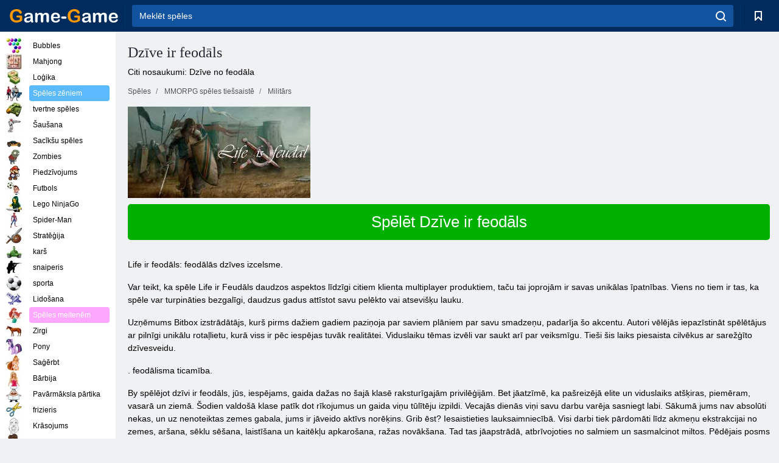

--- FILE ---
content_type: text/html; charset=utf-8
request_url: https://game-game.lv/online-life-is-feudal/
body_size: 11090
content:
<!DOCTYPE html>
<html lang="lv">
<head>
    <meta charset="utf-8">
    <meta name="viewport" content="width=device-width, initial-scale=1.0, maximum-scale=5.0, user-scalable=0">
    <title>Dzīve ir feodāls </title>
    <meta name="keywords" content="Dzīve ir feodāls ">
    <meta name="description" content="Pirkt dzīvi ir feodāls - unikāls tiešsaistes smilšu kaste! Ienirt viduslaiku cietajā laikā, iepazīstieties ar milzu spēļu pasauli, veidojiet, izveidojiet, cīnieties, aizstāviet, piedalieties sārņos. ">
    <link rel="SHORTCUT ICON" href="/favicon.ico">
    <link rel="icon" type="image/png" href="/ui/icons/favicon-16x16.png" sizes="16x16">
    <link rel="icon" type="image/png" href="/ui/icons/favicon-32x32.png" sizes="32x32">
    <link rel="icon" type="image/png" href="/ui/icons/android-chrome-192x192.png" sizes="192x192">
    <link rel="apple-touch-icon" href="/ui/icons/apple-touch-icon.png" sizes="180x180">
    <link rel="mask-icon" href="/ui/icons/safari-pinned-tab.svg">
    <link rel="manifest" id="pwa_manifest">


            
            <link rel="stylesheet" href="/ui/css/optimized/gg_mmorpg_game.min.css">
        
            <link rel="preconnect" href="https://pagead2.googlesyndication.com/">
    <link rel="preconnect" href="https://adservice.google.com/">
    <link rel="preconnect" href="https://googleads.g.doubleclick.net/">
    <link rel="preconnect" href="https://www.googletagservices.com/">
    <link rel="preconnect" href="https://tpc.googlesyndication.com/">
    <link rel="preconnect" href="https://www.googleadservices.com/">

    <base href="https://game-game.lv">
    <link rel="alternate" type="application/rss+xml" title="RSS"
          href="https://game-game.lv/rss.xml"/>
                                            <meta name="robots" content="index,follow"/>
                
                    
    

            <meta property="og:title" content="Dzīve ir feodāls "/>
        <meta property="og:description" content="Pirkt dzīvi ir feodāls - unikāls tiešsaistes smilšu kaste! Ienirt viduslaiku cietajā laikā, iepazīstieties ar milzu spēļu pasauli, veidojiet, izveidojiet, cīnieties, aizstāviet, piedalieties sārņos. ">
                        <meta property="og:image" content="/ui/css/images/"/>
            
                <script async src="https://pagead2.googlesyndication.com/pagead/js/adsbygoogle.js?client=ca-pub-2114578358135779"
     crossorigin="anonymous"></script></head>
<body>

<div id="mobile-header" class="mm-slideout"></div>
<div id="mobile-nav"></div>
<div id="offset-wrapper" class="mm-slideout">
    <div id="header">
        <div class="header__holder">
            <div class="container-fluid">
                <div class="row align-items-center">
                    <div class="d-lg-none mmenu-toggle col flex-flow-0">
                        <button aria-label="hamburger" class="btn btn-link">
							<span class="hamburger-box">
								<span class="hamburger-inner"></span>
							</span>
                        </button>
                    </div>
                    <div class="col flex-flow-0">
                        <div class="logo">
                            <a href="/" class="d-flex align-items-center"
                               title="Bezmaksas spēles online">
                                <img src="/ui/img/logo.svg" title="Bezmaksas spēles online" alt="Bezmaksas spēles online">
                            </a>
                        </div>
                    </div>
                    <div class="col col-border-left col-typeahead">
                        <div class="typeahead__close d-lg-none">
                            <button class="btn btn-link">×</button>
                        </div>
                        <form method="GET" action="/searchgames/">
                            <div class="typeahead__field">
				                <span class="typeahead__query">
				                    <input class="form-control" type="text" name="q" value=""
                                           id="smsearch" placeholder="Meklēt spēles" aria-labelledby="header"
                                           autocomplete="off">
				                </span>
                                <span class="typeahead__button">
				                    <button class="btn btn-link" aria-label="search" onclick="submit();">
				                    	<span class="icon">
				                    		<svg xmlns="http://www.w3.org/2000/svg" width="16.906" height="17"
                                                 viewBox="0 0 16.906 17">
											    <path d="M757.542,32.233l-3.085-3.1a7.517,7.517,0,1,0-5.981,2.987,7.464,7.464,0,0,0,4.561-1.559l3.085,3.1a1,1,0,0,0,1.42,0A1.014,1.014,0,0,0,757.542,32.233Zm-14.591-7.685a5.524,5.524,0,1,1,5.525,5.552A5.546,5.546,0,0,1,742.951,24.548Z"
                                                      transform="translate(-740.938 -16.969)"/>
											</svg>
				                    	</span>
				                    </button>
				                </span>
                            </div>
                            <div class="list-live"></div>
                        </form>
                    </div>
                    <div class="col flex-flow-0 d-lg-none ml-auto">
                        <button aria-label="search-toggle" class="btn btn-link search-toggle"
                                onclick="$('.header__holder .typeahead__query :text').focus();">
	                    	<span class="icon">
	                    		<svg xmlns="http://www.w3.org/2000/svg" width="16.906" height="17"
                                     viewBox="0 0 16.906 17">
								    <path fill="#fff"
                                          d="M757.542,32.233l-3.085-3.1a7.517,7.517,0,1,0-5.981,2.987,7.464,7.464,0,0,0,4.561-1.559l3.085,3.1a1,1,0,0,0,1.42,0A1.014,1.014,0,0,0,757.542,32.233Zm-14.591-7.685a5.524,5.524,0,1,1,5.525,5.552A5.546,5.546,0,0,1,742.951,24.548Z"
                                          transform="translate(-740.938 -16.969)"></path>
								</svg>
	                    	</span>
                        </button>
                    </div>


                                            <div style="display: none" class="pwa-button btn">Game-Game PC💻</div>
                    

                    <div class="col flex-flow-0 col-border-left d-lg-block">
                        <ul class="row nav nav-icons flex-nowrap">
                            <li class="col col-12">
                                <a onclick="openMyGames()"
                                   class="btn btn-outline-primary d-flex align-items-center vplayer-btn-favorites"
                                   href="javascript:void(0)">
			        				<span class="icon">
			        					<svg xmlns="http://www.w3.org/2000/svg"
                                             xmlns:xlink="http://www.w3.org/1999/xlink" width="12" height="16.031"
                                             viewBox="0 0 12 16.031">
										    <path d="M1047,33a1,1,0,0,1-.71-0.293L1042,28.414l-4.29,4.292A1,1,0,0,1,1036,32V18a1,1,0,0,1,1-1h10a1,1,0,0,1,1,1V32a0.993,0.993,0,0,1-.62.924A0.966,0.966,0,0,1,1047,33Zm-5-7a1,1,0,0,1,.71.294l3.29,3.292V19h-8V29.586l3.29-3.292A1,1,0,0,1,1042,26Z"
                                                  transform="translate(-1036 -17)"/>
										</svg>
			        				</span>
                                    <span style="color: white;" class="count_con"></span>
                                </a>
                            </li>
                        </ul>
                    </div>
                    <!-- div class="col flex-flow-0 col-border-left d-none d-lg-block">
                        <ul class="row nav nav-icons flex-nowrap">
                            <li class="col col-4">
                                <a class="btn btn-outline-primary d-flex align-items-center" href="javascript:void(0)">
			        				<span class="icon">
			        					<svg xmlns="https://www.w3.org/2000/svg" xmlns:xlink="http://www.w3.org/1999/xlink" width="16" height="16" viewBox="0 0 16 16">
										    <path d="M826,18a8,8,0,1,0,8,8A8,8,0,0,0,826,18Zm-2.9,13.254a2.987,2.987,0,0,1,5.791,0A5.99,5.99,0,0,1,823.1,31.254ZM826,26a1,1,0,1,1,1-1A1,1,0,0,1,826,26Zm4.532,3.923a5,5,0,0,0-2.7-2.566,3,3,0,1,0-3.67,0,5,5,0,0,0-2.7,2.566A6,6,0,1,1,830.532,29.923Z" transform="translate(-818 -18)"/>
										</svg>
			        				</span>
                                    Войти
                                </a>
                            </li>
                            <li class="col col-4">
                                <a class="btn btn-outline-primary d-flex align-items-center" href="javascript:void(0)">
			        				<span class="icon">
			        					<svg xmlns="https://www.w3.org/2000/svg" xmlns:xlink="http://www.w3.org/1999/xlink" width="16" height="16" viewBox="0 0 16 16">
										    <path d="M947,18H933a1,1,0,0,0-1,1V33a1,1,0,0,0,1,1h14a1,1,0,0,0,1-1V19A1,1,0,0,0,947,18Zm-1,14H934V28h2v1a1,1,0,0,0,1,1h6a1,1,0,0,0,1-1V28h2v4Zm0-6h-3a1,1,0,0,0-1,1v1h-4V27a1,1,0,0,0-1-1h-3V20h12v6Zm-9-2h6a1,1,0,1,0,0-2h-6A1,1,0,1,0,937,24Z" transform="translate(-932 -18)"/>
										</svg>
			        				</span>
                                    История
                                </a>
                            </li>
                            <li class="col col-4">
                                <a class="btn btn-outline-primary d-flex align-items-center" href="javascript:void(0)">
			        				<span class="icon">
			        					<svg xmlns="https://www.w3.org/2000/svg" xmlns:xlink="http://www.w3.org/1999/xlink" width="12" height="16.031" viewBox="0 0 12 16.031">
										    <path d="M1047,33a1,1,0,0,1-.71-0.293L1042,28.414l-4.29,4.292A1,1,0,0,1,1036,32V18a1,1,0,0,1,1-1h10a1,1,0,0,1,1,1V32a0.993,0.993,0,0,1-.62.924A0.966,0.966,0,0,1,1047,33Zm-5-7a1,1,0,0,1,.71.294l3.29,3.292V19h-8V29.586l3.29-3.292A1,1,0,0,1,1042,26Z" transform="translate(-1036 -17)"/>
										</svg>
			        				</span>
                                    Закладки
                                </a>
                            </li>
                        </ul>
                    </div>

                    <div class="col flex-flow-0 col-border-left">
                        <a href="javascript:void(0)" class="link-favorite">
			        		<span class="icon">
				        		<svg xmlns="https://www.w3.org/2000/svg" viewBox="0 0 300 300" width="30" height="30">
									<path d="M165.5,108.2l-9.8,9.8c-1.9,1.9-4.7,2.6-7.2,2.1c-1.5-0.2-3-0.9-4.2-2.1l-9.8-9.8c-6.5-6.5-15.1-9.8-23.7-9.8
										s-17.2,3.3-23.7,9.8C74.2,121,74.4,141.6,87.3,156c13.2,14.7,49.6,45,62.7,55.8c13.1-10.8,49.4-41.1,62.7-55.8
										c13-14.4,13.1-35,0.3-47.8C199.9,95.1,178.6,95.1,165.5,108.2"/>
									<path d="M150,0C67.2,0,0,67.2,0,150s67.2,150,150,150s150-67.2,150-150S232.8,0,150,0 M224.2,166.4
										c-17,18.9-67,59.6-69.2,61.3c-1.5,1.2-3.3,1.8-5.1,1.7c-0.1,0-0.1,0-0.2,0c-1.7,0-3.5-0.6-4.9-1.7c-2.1-1.7-52.2-42.5-69.2-61.3
										C57.1,145.7,57.3,116,76,97.2c19.2-19.2,50.3-19.2,69.5,0l4.4,4.4l4.5-4.4c19.2-19.2,50.3-19.2,69.5,0
										C242.7,116,242.8,145.7,224.2,166.4"/>
								</svg>
							</span>
                        </a>
                    </div>
                    <div class="d-none d-lg-block col flex-flow-0">
                        <a href="javascript:void(0)" class="link-expand">
			        		<span class="icon">
								<svg xmlns="https://www.w3.org/2000/svg" viewBox="0 0 28.4 27.4" width="29" height="28">
									<path d="M28.4,19.1c0-0.9-0.7-1.6-1.5-1.6c-0.8,0-1.5,0.7-1.5,1.6v3.3l-6-6c-0.6-0.6-1.5-0.6-2.1,0
										c-0.6,0.6-0.6,1.5,0,2.1l6,6H20c-0.9,0-1.6,0.7-1.6,1.5c0,0.8,0.7,1.5,1.6,1.5h6.8c0.9,0,1.6-0.7,1.6-1.5c0,0,0,0,0-0.1
										c0,0,0-0.1,0-0.1L28.4,19.1L28.4,19.1z"/>
									<path class="st0" d="M9,16.4l-6,6v-3.3c0-0.9-0.7-1.6-1.5-1.6c-0.8,0-1.5,0.7-1.5,1.6l0,6.7c0,0,0,0.1,0,0.1c0,0,0,0,0,0.1
										c0,0.8,0.7,1.5,1.6,1.5h6.8c0.9,0,1.6-0.7,1.6-1.5c0-0.8-0.7-1.5-1.6-1.5H5.1l6-6c0.6-0.6,0.6-1.5,0-2.1C10.5,15.8,9.6,15.8,9,16.4
										"/>
									<path d="M19.4,11.1l6-6v3.3c0,0.9,0.7,1.6,1.5,1.6c0.8,0,1.5-0.7,1.5-1.6V1.6c0,0,0-0.1,0-0.1c0,0,0,0,0-0.1
										c0-0.8-0.7-1.5-1.6-1.5H20c-0.9,0-1.6,0.7-1.6,1.5C18.4,2.3,19.1,3,20,3h3.2l-6,6c-0.6,0.6-0.6,1.5,0,2.1
										C17.8,11.7,18.8,11.7,19.4,11.1"/>
									<path d="M5.1,3h3.2c0.9,0,1.6-0.7,1.6-1.5C9.9,0.7,9.2,0,8.4,0H1.6C0.7,0,0,0.7,0,1.5c0,0,0,0,0,0.1c0,0,0,0.1,0,0.1
										l0,6.7c0,0.9,0.7,1.6,1.5,1.6C2.3,9.9,3,9.2,3,8.3V5.1l6,6c0.6,0.6,1.5,0.6,2.1,0c0.6-0.6,0.6-1.5,0-2.1L5.1,3z"/>
								</svg>
							</span>
                        </a>
                    </div -->
                </div>
            </div>
        </div>
    </div>
    <section class="vp-dropdown">
        <div onclick="closeMyGames()" class="close"><i class="icon-cancel">
                <svg height="42" width="42">
                    <svg id="close-icon" xmlns="http://www.w3.org/2000/svg" viewBox="0 0 25 32">
                        <path d="M23.179 23.607c0 .446-.179.893-.5 1.214L20.25 27.25c-.321.321-.768.5-1.214.5s-.893-.179-1.214-.5L12.572 22l-5.25 5.25c-.321.321-.768.5-1.214.5s-.893-.179-1.214-.5l-2.429-2.429c-.321-.321-.5-.768-.5-1.214s.179-.893.5-1.214l5.25-5.25-5.25-5.25c-.321-.321-.5-.768-.5-1.214s.179-.893.5-1.214l2.429-2.429c.321-.321.768-.5 1.214-.5s.893.179 1.214.5l5.25 5.25 5.25-5.25c.321-.321.768-.5 1.214-.5s.893.179 1.214.5l2.429 2.429c.321.321.5.768.5 1.214s-.179.893-.5 1.214l-5.25 5.25 5.25 5.25c.321.321.5.768.5 1.214z"></path>
                    </svg>
                </svg>
            </i></div>

        <div class="bookmark-title">
            <svg height="18" width="18">
                <svg id="fav-icon" xmlns="http://www.w3.org/2000/svg" viewBox="0 0 32 32">
                    <path d="M16 29.714a1.11 1.11 0 0 1-.786-.321L4.071 18.643c-.143-.125-4.071-3.714-4.071-8 0-5.232 3.196-8.357 8.536-8.357 3.125 0 6.054 2.464 7.464 3.857 1.411-1.393 4.339-3.857 7.464-3.857 5.339 0 8.536 3.125 8.536 8.357 0 4.286-3.929 7.875-4.089 8.036L16.786 29.393c-.214.214-.5.321-.786.321z"></path>
                </svg>
            </svg>Grāmatzīmes</div>
        <div class="vp-list vp-fav">
        </div>
    </section>
<div id="main">
    <div class="container-fluid">
        <div class="d-flex flex-nowrap position-relative">


            <div id="content" class="col-content">
                                                <div class="page-content">
                    <div class="h1">
    <h1>Dzīve ir feodāls </h1>
</div>
<div class="alternative">Citi nosaukumi: Dzīve no feodāla </div>
<span itemscope class="breadcrumb__holder" itemtype="https://schema.org/BreadcrumbList">
        <nav class="breadcrumb">
            <span class="breadcrumb-item" itemprop="itemListElement" itemscope
                  itemtype="https://schema.org/ListItem">
                <a title="Spēles" itemprop="item" href="/">
                    <span itemprop="name">Spēles</span></a>
                <meta itemprop="position" content="1"/>
            </span>
                            <span class="breadcrumb-item" itemprop="itemListElement" itemscope
                    itemtype="https://schema.org/ListItem">
                    <a title="MMORPG spēles tiešsaistē" itemprop="item" href="mmorpg/">
                        <span itemprop="name">MMORPG spēles tiešsaistē</span></a>
                    <meta itemprop="position" content="2"/>
                </span>
                                         <span class="breadcrumb-item" itemprop="itemListElement" itemscope
                    itemtype="https://schema.org/ListItem">
                    <a title="Kara spēles online MMORPG " itemprop="item" href="war-mmorpg_game/">
                        <span itemprop="name">Militārs </span></a>
                    <meta itemprop="position" content="2"/>
                </span>
                </nav>
</span>

<div class="game-description item-one clearfix">
    <div class="item-image">
        <a href="//admrotate.iplayer.org/routing/1870"
           onClick="ga('_trackEvent', 'mmorpg go to game site', 'register', 'Dzīve ir feodāls ');"
           rel="nofollow" target="_blank">
            <img src="/ui/css/images/mmorpg/1273.jpg"
                 alt="Dzīve ir feodāls ">
        </a>
    </div>
    <div class="text-center" style="text-align: left; margin-bottom: 30px;">
        <a href="//admrotate.iplayer.org/routing/1870"
           onClick="ga('_trackEvent', 'mmorpg go to game site', 'register', 'Dzīve ir feodāls ');"
           rel="nofollow" target="_blank" class="btn-play"> Spēlēt Dzīve ir feodāls </a>
    </div>
    <div class="item-text" id="text_descr">
        <p>Life ir feodāls: feodālās dzīves izcelsme.</p>
<p> Var teikt, ka spēle Life ir Feudāls daudzos aspektos līdzīgi citiem klienta multiplayer produktiem, taču tai joprojām ir savas unikālas īpatnības. Viens no tiem ir tas, ka spēle var turpināties bezgalīgi, daudzus gadus attīstot savu pelēkto vai atsevišķu lauku.</p>
Uzņēmums Bitbox izstrādātājs, kurš pirms dažiem gadiem paziņoja par saviem plāniem par savu smadzeņu, padarīja šo akcentu. Autori vēlējās iepazīstināt spēlētājus ar pilnīgi unikālu rotaļlietu, kurā viss ir pēc iespējas tuvāk realitātei. Viduslaiku tēmas izvēli var saukt arī par veiksmīgu. Tieši šis laiks piesaista cilvēkus ar sarežģīto dzīvesveidu.</p>
<p>. feodālisma ticamība.</p>
<p>By spēlējot dzīvi ir feodāls, jūs, iespējams, gaida dažas no šajā klasē raksturīgajām privilēģijām. Bet jāatzīmē, ka pašreizējā elite un viduslaiks atšķiras, piemēram, vasarā un ziemā. Šodien valdošā klase patīk dot rīkojumus un gaida viņu tūlītēju izpildi. Vecajās dienās viņi savu darbu varēja sasniegt labi. Sākumā jums nav absolūti nekas, un uz nenoteiktas zemes gabala, jums ir jāveido aktīvs norēķins. Grib ēst? Iesaistieties lauksaimniecībā. Visi darbi tiek pārdomāti līdz akmeņu ekstrakcijai no zemes, aršana, sēklu sēšana, laistīšana un kaitēkļu apkarošana, ražas novākšana. Tad tas jāapstrādā, atbrīvojoties no salmiem un sasmalcinot miltos. Pēdējais posms ir maizes cepšana. Tā rezultātā jums būs nepieciešama smalcināšanas rūpnīca un maizes ceptuve. Neaizmirstiet par instrumentiem darbam uz zemes. Galu galā, jums ir nepieciešams arkls, un zirgi var palīdzēt paātrināt darbu uz zemes. Tas noved pie liellopu audzēšanas nepieciešamības un smithy būvniecības, lai izveidotu nepieciešamos instrumentus un karus.</p>
<p>Mājas būvniecība notiek līdzīgā sistēmā. Jūs esat bruņojies ar cirvi, dodieties uz tuvāko meža jostu un nogrieziet kokus, līdz koks ir pietiekami, lai būvētu māju vai citu struktūru. No rūdas vai oglēm? Ir pienācis laiks uzņemt ķeksīti un doties uz raktuvi. Vai vēlaties dažādot tabulas izvēlni? Tas noved pie idejas, ka ir pienācis laiks domāt par ekonomikas paplašināšanu. Veidojiet dzīvnieku patversmes, sējiet vairāk kultūraugu, būvēiet papildu ražošanas ēkas. Kā redzat, visiem rūpēm ir nepieciešama rūpīga darbība. Tāpēc, lai pasūtītu nepieciešamo skaitu dēļu veikalā, un pēc tam aktivizētu automātiskās konstrukcijas funkciju nedarbosies. Visur jums ir nepieciešama tieša līdzdalība, un no tā nāk visa spēļu sistēma.</p>
<ul>
<li>Ievadiet ģildi</li>
</ul>
<p>Mažas iespējas</p>
<p> Lai sāktu, jums ir nepieciešams lejupielādēt dzīvi feodāli, un izpētīt spēles telpas iespējas.</p>
<ul>
<li>Izvērst resursus</li>
<li>Rīku un ieroču ražošana</li>
<li>Atbalsta dažādas prasmes</li>
<li>Mācības militārajās lietās</li>
<li>Aizsargājiet savu domēnu</li>
<li>Izvērst teritoriju</li>
<li>Pētīt jaunas jomas</li>
<li>Izveidojiet vairāk ēku</li>
</ul>
<p>Izvēlieties savu scenāriju, lai koncentrētos uz personisko īpašumu uzlabošanu vai jūsu vadībā esoša norēķinu izveidi. Šajā procesā, kad jūs esat dzīvē, ir spēle, ko var spēlēt, jūs varat vadīt saimniecību, un, kad tas kļūst garlaicīgi slēgtā telpā, pievienojies ģildei, un jūsu dzīve mainīsies ievērojami. Jā, tam būs zināms risks, bet tas kļūs daudz interesantāks.</p>
<p></p>
<p>Darba laikā dzīve ir feodāls, jūs varat izveidot savas komandas bruņotām sadursmēm ar kaimiņiem vai pievienoties citiem, lai iegūtu savu daļu no zemes vai citu peļņu kampaņu laikā.</p>     </div>
</div>

<style>
    #text_descr ol li, #text_descr ul li

    {list-style:disc!important; margin-left: 20px!important;}
</style>

<div class="text-center">
    <a href="//admrotate.iplayer.org/routing/1870"
       onClick="ga('_trackEvent', 'mmorpg go to game site', 'register', 'Dzīve ir feodāls ');"
       rel="nofollow" target="_blank" class="btn-play"> Spēlēt Dzīve ir feodāls </a>
</div>

<div class="s10">&nbsp;</div>
<ul class="slider">
                        <li>
                <a href="#" onclick="return gsv('B8zu11LaQO0')">
                    <img alt="" src="//i2.ytimg.com/vi/B8zu11LaQO0/mqdefault.jpg" width="258" height="126">
                    <img alt="" style="position: absolute;left: 112px;bottom: 50px;"
                         src="/ui/css/images/playbutton.png" class="playbutton">
                </a>
            </li>
                    <li>
                <a href="#" onclick="return gsv('7YgOb-cqDfE')">
                    <img alt="" src="//i2.ytimg.com/vi/7YgOb-cqDfE/mqdefault.jpg" width="258" height="126">
                    <img alt="" style="position: absolute;left: 112px;bottom: 50px;"
                         src="/ui/css/images/playbutton.png" class="playbutton">
                </a>
            </li>
            
                    <li>
            <a href="#" onclick="return gsi('/ui/css/images/upload/1273/3e64525780013da6090909d6fb65342d_full.jpg')">
                <img alt="" src="/ui/css/images/upload/1273/3e64525780013da6090909d6fb65342d_mid.jpg" width="258" height="126">
            </a>
        </li>
                    <li>
            <a href="#" onclick="return gsi('/ui/css/images/upload/1273/88b7a6c30eb159c7db8ce3287627f42a_full.jpg')">
                <img alt="" src="/ui/css/images/upload/1273/88b7a6c30eb159c7db8ce3287627f42a_mid.jpg" width="258" height="126">
            </a>
        </li>
                    <li>
            <a href="#" onclick="return gsi('/ui/css/images/upload/1273/1432ae0f84e34283cd160b1efaa686cc_full.jpg')">
                <img alt="" src="/ui/css/images/upload/1273/1432ae0f84e34283cd160b1efaa686cc_mid.jpg" width="258" height="126">
            </a>
        </li>
                    <li>
            <a href="#" onclick="return gsi('/ui/css/images/upload/1273/a35c2f88f239da6dce131005a37f0fc6_full.jpg')">
                <img alt="" src="/ui/css/images/upload/1273/a35c2f88f239da6dce131005a37f0fc6_mid.jpg" width="258" height="126">
            </a>
        </li>
                    <li>
            <a href="#" onclick="return gsi('/ui/css/images/upload/1273/c0dded0992fed646540099abe8660914_full.jpg')">
                <img alt="" src="/ui/css/images/upload/1273/c0dded0992fed646540099abe8660914_mid.jpg" width="258" height="126">
            </a>
        </li>
                    <li>
            <a href="#" onclick="return gsi('/ui/css/images/upload/1273/1296426816e32e7354576d3b7e5d4267_full.jpg')">
                <img alt="" src="/ui/css/images/upload/1273/1296426816e32e7354576d3b7e5d4267_mid.jpg" width="258" height="126">
            </a>
        </li>
                    <li>
            <a href="#" onclick="return gsi('/ui/css/images/upload/1273/6b317f912fb06ccfb94d28ec63ca8b26_full.jpg')">
                <img alt="" src="/ui/css/images/upload/1273/6b317f912fb06ccfb94d28ec63ca8b26_mid.jpg" width="258" height="126">
            </a>
        </li>
    
</ul>
<div class="slider-image" id="preview">
</div>


<style>.bx-wrapper{max-width: 100%!important;}</style>
                                            <text class="game-description sidebar_foot clearfix">
                            <!--div class="h1"><h2 class="header"
                                                style="font-size: 22px;">Dzīve ir feodāls </h2>
                            </div-->
                            <text class="item-text fs-12">
                                <span itemscope class="breadcrumb__holder" itemtype="https://schema.org/BreadcrumbList">
        <nav class="breadcrumb">
            <span class="breadcrumb-item" itemprop="itemListElement" itemscope
                  itemtype="https://schema.org/ListItem">
                <a title="Spēles" itemprop="item" href="/">
                    <span itemprop="name">Spēles</span></a>
                <meta itemprop="position" content="1"/>
            </span>
                                        <span class="breadcrumb-item" itemprop="itemListElement" itemscope
                      itemtype="https://schema.org/ListItem">
                    <a title="MMORPG spēles tiešsaistē" itemprop="item"
                       href="/tags/">
                        <span itemprop="name">MMORPG spēles tiešsaistē</span></a>
                    <meta itemprop="position" content="2"/>
                </span>
                                        <span class="breadcrumb-item" itemprop="itemListElement" itemscope
                      itemtype="https://schema.org/ListItem">
                    <a title="Dzīve ir feodāls " itemprop="item"
                       href="/online-life-is-feudal/">
                        <span itemprop="name">Dzīve ir feodāls </span></a>
                    <meta itemprop="position" content="3"/>
                </span>
                    </nav>
</span>

                                                            </text>
                        </text>
                                        <!--F3:include href="blocks/top_tags.tpl"/-->

                </div>
            </div>
            <div class="col-sidebar" id="sidebar">
                


<div class="games">
    

    <style>

        #iprblock-53 {
            width: 178px !important;
            height: 500px !important;
        }

        #iprblock-53 ._ban {
            float: none;
            margin: 0 0 10px;
            background: none;
            padding: 0px !important;
            width: 178px !important;
            height: 89px !important;
            position: relative;
            overflow: hidden;
            -webkit-border-radius: 3px;
            -moz-border-radius: 3px;
            border-radius: 3px;
            -moz-background-clip: padding-box;
            -webkit-background-clip: padding-box;
            background-clip: padding-box;
            border: 0px !important;
        }

        #iprblock-53 ._ban:hover {
            text-decoration: none;
        }

        #iprblock-53 ._ban:hover a div {
            display: block;
        }

        #iprblock-53 ._ban a {
            position: relative;
            overflow: hidden;
            width: 125px;
            height: 93px;
            -webkit-border-radius: 3px;
            -moz-border-radius: 3px;
            border-radius: 3px;
            -moz-background-clip: padding-box;
            -webkit-background-clip: padding-box;
            background-clip: padding-box;
        }

        #iprblock-53 ._ban a span img {
            width: 178px !important;
            height: 89px !important;
        }

        #iprblock-53 ._ban a div {
            font-family: Arial, Helvetica, sans-serif;
            text-align: center;
            position: absolute;
            font-size: 1.2rem;
            bottom: 0;
            width: 178px;
            padding: 9px 3px !important;
            background: rgba(0, 0, 0, 0.6);
            -webkit-transition: bottom ease 0.2s;
            -moz-transition: bottom ease 0.2s;
            -ms-transition: bottom ease 0.2s;
            -o-transition: bottom ease 0.2s;
            color: #FFF;
            text-shadow: 0.5px 0.9px 1px rgba(0, 0, 0, 0.75);
            z-index: 2;
            -webkit-border-radius: 0 0 3px 3px;
            -moz-border-radius: 0 0 3px 3px;
            border-radius: 0 0 3px 3px;
            -moz-background-clip: padding-box;
            -webkit-background-clip: padding-box;
            background-clip: padding-box;
            font-weight: 500;
            display: none;
        }

    </style>

    <!--<div class="div_rek">

    </div>
    <div class="div_rek" id="left-banner-google">
         _efile('ads/!sidebar_bottom.txt')
    </div>-->
</div>


    <div class="categories">
        <ul>
                            <li>
                    <a class="c-42 " href="balls/" title="burbulis spēles ">
                        <span class="image"></span>
                        <span class="text">Bubbles</span>
                    </a>
                </li>
                            <li>
                    <a class="c-66 " href="tags/486/" title="Mahjong spēles ">
                        <span class="image"></span>
                        <span class="text">Mahjong</span>
                    </a>
                </li>
                            <li>
                    <a class="c-40 " href="logic/" title="Loģikas spēles ">
                        <span class="image"></span>
                        <span class="text">Loģika</span>
                    </a>
                </li>
                            <li>
                    <a class="c-3 c-forboys" href="forboys/" title="Spēles zēniem ">
                        <span class="image"></span>
                        <span class="text">Spēles zēniem </span>
                    </a>
                </li>
                            <li>
                    <a class="c-7 " href="tags/525/" title="Tanks Online ">
                        <span class="image"></span>
                        <span class="text">tvertne spēles </span>
                    </a>
                </li>
                            <li>
                    <a class="c-8 " href="shoot/" title="šaušanas spēles ">
                        <span class="image"></span>
                        <span class="text">Šaušana </span>
                    </a>
                </li>
                            <li>
                    <a class="c-9 " href="racing/" title="sacīkšu spēles ">
                        <span class="image"></span>
                        <span class="text">Sacīkšu spēles</span>
                    </a>
                </li>
                            <li>
                    <a class="c-10 " href="tags/395/" title="Zombie spēles ">
                        <span class="image"></span>
                        <span class="text">Zombies </span>
                    </a>
                </li>
                            <li>
                    <a class="c-11 " href="brodilki/" title="Piedzīvojumu spēles ">
                        <span class="image"></span>
                        <span class="text">Piedzīvojums </span>
                    </a>
                </li>
                            <li>
                    <a class="c-44 " href="tags/388/" title="futbola spēles ">
                        <span class="image"></span>
                        <span class="text">Futbols </span>
                    </a>
                </li>
                            <li>
                    <a class="c-12 " href="tags/879/" title="Lego NinjaGo spēles ">
                        <span class="image"></span>
                        <span class="text">Lego NinjaGo </span>
                    </a>
                </li>
                            <li>
                    <a class="c-36 " href="tags/561/" title="Spiderman spēles ">
                        <span class="image"></span>
                        <span class="text">Spider-Man </span>
                    </a>
                </li>
                            <li>
                    <a class="c-14 " href="strategy/" title="stratēģijas spēles ">
                        <span class="image"></span>
                        <span class="text">Stratēģija </span>
                    </a>
                </li>
                            <li>
                    <a class="c-15 " href="tags/530/" title="kara spēles ">
                        <span class="image"></span>
                        <span class="text">karš </span>
                    </a>
                </li>
                            <li>
                    <a class="c-55 " href="tags/531/" title="snaiperis spēles ">
                        <span class="image"></span>
                        <span class="text">snaiperis </span>
                    </a>
                </li>
                            <li>
                    <a class="c-16 " href="sport/" title="Sporta spēles ">
                        <span class="image"></span>
                        <span class="text">sporta </span>
                    </a>
                </li>
                            <li>
                    <a class="c-17 " href="tags/495/" title="kas peld spēles ">
                        <span class="image"></span>
                        <span class="text">Lidošana</span>
                    </a>
                </li>
                            <li>
                    <a class="c-4 c-forgirls" href="forgirls/" title="Spēles meitenēm">
                        <span class="image"></span>
                        <span class="text">Spēles meitenēm</span>
                    </a>
                </li>
                            <li>
                    <a class="c-18 " href="tags/831/" title="Zirgu spēles ">
                        <span class="image"></span>
                        <span class="text">Zirgi </span>
                    </a>
                </li>
                            <li>
                    <a class="c-19 " href="tags/680/" title="Pony spēles ">
                        <span class="image"></span>
                        <span class="text">Pony </span>
                    </a>
                </li>
                            <li>
                    <a class="c-20 " href="tags/389/" title="Saģērbt spēles ">
                        <span class="image"></span>
                        <span class="text">Saģērbt </span>
                    </a>
                </li>
                            <li>
                    <a class="c-21 " href="tags/464/" title="Barbie spēles ">
                        <span class="image"></span>
                        <span class="text">Bārbija </span>
                    </a>
                </li>
                            <li>
                    <a class="c-24 " href="tags/565/" title="Pavārmāksla spēles ">
                        <span class="image"></span>
                        <span class="text">Pavārmāksla pārtika </span>
                    </a>
                </li>
                            <li>
                    <a class="c-26 " href="tags/971/" title="Frizieris spēles ">
                        <span class="image"></span>
                        <span class="text">frizieris </span>
                    </a>
                </li>
                            <li>
                    <a class="c-33 " href="tags/394/" title="Krāsošana spēles ">
                        <span class="image"></span>
                        <span class="text">Krāsojums </span>
                    </a>
                </li>
                            <li>
                    <a class="c-25 " href="tags/425/" title="Make Up spēles ">
                        <span class="image"></span>
                        <span class="text">Meikaps </span>
                    </a>
                </li>
                            <li>
                    <a class="c-22539 " href="tags/1014/" title="Saldētas spēles ">
                        <span class="image"></span>
                        <span class="text">Saldēti </span>
                    </a>
                </li>
                            <li>
                    <a class="c-22540 " href="tags/541/" title="Krāsainas bloku spēles ">
                        <span class="image"></span>
                        <span class="text">Krāsaini bloki </span>
                    </a>
                </li>
                            <li>
                    <a class="c-22 " href="tags/678/" title="Dinozauru spēles ">
                        <span class="image"></span>
                        <span class="text">Dinozauri </span>
                    </a>
                </li>
                            <li>
                    <a class="c-41 " href="tags/538/" title="Piedzīvojumu spēles ">
                        <span class="image"></span>
                        <span class="text">Piedzīvojums </span>
                    </a>
                </li>
                            <li>
                    <a class="c-5 c-forold" href="fortwo/" title="Spēles Divu spēlētāju tiešsaistes ">
                        <span class="image"></span>
                        <span class="text">Spēles diviem </span>
                    </a>
                </li>
                            <li>
                    <a class="c-38 " href="tags/544/" title="FireBoy un WaterGirl spēles ">
                        <span class="image"></span>
                        <span class="text">FireBoy un WaterGirl</span>
                    </a>
                </li>
                            <li>
                    <a class="c-62 " href="tags/918/" title="Minecraft spēles ">
                        <span class="image"></span>
                        <span class="text">Minecraft</span>
                    </a>
                </li>
                            <li>
                    <a class="c-22538 " href="tags/baby-hazel/" title="Baby Hazel spēles ">
                        <span class="image"></span>
                        <span class="text">Baby Hazel </span>
                    </a>
                </li>
                            <li>
                    <a class="c-22541 " href="cartoons/" title="karikatūras spēles ">
                        <span class="image"></span>
                        <span class="text">karikatūras spēles </span>
                    </a>
                </li>
                            <li>
                    <a class="c-34 " href="tags/965/" title="Izglītojošās spēles ">
                        <span class="image"></span>
                        <span class="text">Izglītības </span>
                    </a>
                </li>
                            <li>
                    <a class="c-35 " href="tags/559/" title="SpongeBob spēles ">
                        <span class="image"></span>
                        <span class="text">Spongebob</span>
                    </a>
                </li>
                            <li>
                    <a class="c-56 " href="tags/619/" title="Farm spēles ">
                        <span class="image"></span>
                        <span class="text">Saimniecība </span>
                    </a>
                </li>
                            <li>
                    <a class="c-53 " href="tags/611/" title="Transformatori spēles ">
                        <span class="image"></span>
                        <span class="text">Transformers </span>
                    </a>
                </li>
                            <li>
                    <a class="c-52 " href="tags/622/" title="Cars spēles ">
                        <span class="image"></span>
                        <span class="text">Cars</span>
                    </a>
                </li>
                            <li>
                    <a class="c-51 " href="tags/556/" title="Ben 10 spēles ">
                        <span class="image"></span>
                        <span class="text">Ben 10 </span>
                    </a>
                </li>
                            <li>
                    <a class="c-47 " href="tags/547/" title="Bēgšanas spēles ">
                        <span class="image"></span>
                        <span class="text">Bēgšanas istaba </span>
                    </a>
                </li>
                            <li>
                    <a class="c-1 c-forchildren" href="forchildren/" title="Spēles bērniem ">
                        <span class="image"></span>
                        <span class="text">Spēles bērniem </span>
                    </a>
                </li>
                            <li>
                    <a class="c-48 " href="tags/515/" title="Mario spēles ">
                        <span class="image"></span>
                        <span class="text">Mario </span>
                    </a>
                </li>
                            <li>
                    <a class="c-57 " href="tags/810/" title="Gliemežu Bob spēles ">
                        <span class="image"></span>
                        <span class="text">Gliemežu Bob </span>
                    </a>
                </li>
                            <li>
                    <a class="c-50 " href="tags/563/" title="Sonic spēles ">
                        <span class="image"></span>
                        <span class="text">Sonic spēles </span>
                    </a>
                </li>
                            <li>
                    <a class="c-46 " href="tags/512/" title="Slēpošanas spēles ">
                        <span class="image"></span>
                        <span class="text">Slēpošana </span>
                    </a>
                </li>
                            <li>
                    <a class="c-39 " href="quest/" title="kvests ">
                        <span class="image"></span>
                        <span class="text">Kvesti </span>
                    </a>
                </li>
                            <li>
                    <a class="c-37 c-gray" href="other/" title="Flash spēles ">
                        <span class="image"></span>
                        <span class="text">Flash spēles </span>
                    </a>
                </li>
                            <li>
                    <a class="c-23 " href="tags/422/" title="Spēlēt 3 spēles ">
                        <span class="image"></span>
                        <span class="text">Spēlēt 3 spēles </span>
                    </a>
                </li>
                            <li>
                    <a class="c-54 " href="tags/494/" title="Puzles tiešsaistes spēles ">
                        <span class="image"></span>
                        <span class="text">Puzles </span>
                    </a>
                </li>
                            <li>
                    <a class="c-61 " href="tags/527/" title="Sudoku spēles ">
                        <span class="image"></span>
                        <span class="text">Sudoku </span>
                    </a>
                </li>
                            <li>
                    <a class="c-45 " href="tags/560/" title="Zuma spēles ">
                        <span class="image"></span>
                        <span class="text">Zuma </span>
                    </a>
                </li>
                            <li>
                    <a class="c-49 " href="tags/551/" title="Tetris spēles ">
                        <span class="image"></span>
                        <span class="text">Tetris </span>
                    </a>
                </li>
                            <li>
                    <a class="c-60 " href="tags/508/" title="Biljarda spēles ">
                        <span class="image"></span>
                        <span class="text">Biljards </span>
                    </a>
                </li>
                            <li>
                    <a class="c-43 " href="tags/671/" title="3D spēles ">
                        <span class="image"></span>
                        <span class="text">3D spēles </span>
                    </a>
                </li>
                            <li>
                    <a class="c-32 " href="tags/1336/" title="IO spēles ">
                        <span class="image"></span>
                        <span class="text">IO spēles </span>
                    </a>
                </li>
                            <li>
                    <a class="c-22546 " href="tags/397/" title="Kāršu spēles ">
                        <span class="image"></span>
                        <span class="text">Kāršu spēles </span>
                    </a>
                </li>
                            <li>
                    <a class="c-13 " href="tags/398/" title="Pasjansa spēles ">
                        <span class="image"></span>
                        <span class="text">Solitaire </span>
                    </a>
                </li>
                            <li>
                    <a class="c-63 " href="tags/520/" title="Šaha spēles ">
                        <span class="image"></span>
                        <span class="text">Šahs </span>
                    </a>
                </li>
                            <li>
                    <a class="c-58 " href="tags/414/" title="Makšķerēšana spēles ">
                        <span class="image"></span>
                        <span class="text">Makšķerēšana </span>
                    </a>
                </li>
                            <li>
                    <a class="c-64 " href="mmorpg/" title="Online spēles">
                        <span class="image"></span>
                        <span class="text">Online spēles</span>
                    </a>
                </li>
                    </ul>
    </div>
            </div>
        </div>
    </div>
</div>
<div id="smokescreen" style="display: none;"></div>

<div id="footer">
    <div class="footer__holder">
        <div class="container-fluid">
            <form method="GET" action="/searchgames/">
                <div class="typeahead__field">
		                <span class="typeahead__query">
		                    <input class="form-control" type="text" name="q" value="" id="smsearch_footer"
                                   placeholder="Meklēt spēles" aria-labelledby="footer" autocomplete="off">
		                </span>
                    <span class="typeahead__button">
		                    <button class="btn btn-link" aria-label="search" onclick="submit();">
		                    	<span class="icon">
		                    		<svg xmlns="http://www.w3.org/2000/svg" width="16.906" height="17"
                                         viewBox="0 0 16.906 17">
									    <path d="M757.542,32.233l-3.085-3.1a7.517,7.517,0,1,0-5.981,2.987,7.464,7.464,0,0,0,4.561-1.559l3.085,3.1a1,1,0,0,0,1.42,0A1.014,1.014,0,0,0,757.542,32.233Zm-14.591-7.685a5.524,5.524,0,1,1,5.525,5.552A5.546,5.546,0,0,1,742.951,24.548Z"
                                              transform="translate(-740.938 -16.969)"></path>
									</svg>
		                    	</span>
		                    </button>
		                </span>
                </div>
            </form>
        </div>
    </div>
    <div class="footer__menu">
        <div class="container-fluid">
            <div class="d-flex align-items-center justify-content-between">
                <div class="copyright">© game-game - spēles online</div>
                <ul class="nav">
                    <li class="lang__btn"><span>
                                latviešu valoda                            </span>
                        <ul class="lang__dropdown">
                                                            <li class="lang__li">
                                    <a href="https://game-game.com/online-life-is-feudal/">English</a>
                                </li>
                                                            <li class="lang__li">
                                    <a href="https://game-game.fr/online-life-is-feudal/">Français</a>
                                </li>
                                                            <li class="lang__li">
                                    <a href="https://game-game.it/online-life-is-feudal/">Italiano</a>
                                </li>
                                                            <li class="lang__li">
                                    <a href="https://cu.game-game.com/online-life-is-feudal/">Español</a>
                                </li>
                                                            <li class="lang__li">
                                    <a href="https://mo.game-game.com/online-life-is-feudal/">Português</a>
                                </li>
                                                            <li class="lang__li">
                                    <a href="https://www.game-game.com.ua/online-life-is-feudal/">Українська</a>
                                </li>
                                                            <li class="lang__li">
                                    <a href="https://pl.game-game.com/online-life-is-feudal/">Polski</a>
                                </li>
                                                            <li class="lang__li">
                                    <a href="https://game-game.web.tr/online-life-is-feudal/">Türkçe</a>
                                </li>
                                                            <li class="lang__li">
                                    <a href="https://game-game.ro/online-life-is-feudal/">Română</a>
                                </li>
                                                            <li class="lang__li">
                                    <a href="https://kr.game-game.com/online-life-is-feudal/">한국어</a>
                                </li>
                                                            <li class="lang__li">
                                    <a href="https://game-game.jp/online-life-is-feudal/">日本語</a>
                                </li>
                                                    </ul>
                    </li>
                                            <li>
                            <a href="/" title="Spēles">Spēles</a>
                        </li>
                                            <li>
                            <a href="tags/" title="Tags">Tags</a>
                        </li>
                                            <li>
                            <a href="ggcontact/" title="Atsauksmes">Atsauksmes</a>
                        </li>
                                    </ul>
            </div>
        </div>
    </div>
</div>

<!--link rel="STYLESHEET" type="text/css" media="all" href="http://cdn.game-game.com.ua/ui/css/flags.css?v3.9.1"-->
<!--script src="http://ajax.googleapis.com/ajax/libs/jquery/1.9.0/jquery.min.js"></script0-->
<!--script type="text/javascript"  defer src="http://www.gameua.cdnvideo.ru/ui/js/jquery.history.js"></script-->
<div id="iplayer-panel"></div>

<script type="text/javascript" src="/ui/js/jquery-3.5.1.min.js"></script>
<script type="text/javascript" src="/ui/js/jquery.responsive-dom.min.js"></script>
<script type="text/javascript" src="/ui/js/game-game.js?v19"></script>
          <script type="text/javascript" src="/ui/js/jquery.bxslider.min.v4.2.1d.js"></script>
<script>
    if ($('.slider').length) {
        $('.slider').bxSlider({
            pager: false,
            minSlides: 1,
            maxSlides: 3,
            slideWidth: 259,
            slideMargin: 10
        });
    }

    var v_width = $('#preview').width() / 2;

    function gsv(hash) {
        jQuery('#preview').html('<iframe width="100%" height="' + v_width + '" src="//www.youtube.com/embed/' + hash + '?rel=0" frameborder="0" allowfullscreen></iframe>');
        return false;
    }

    function gsi(img) {
        jQuery('#preview').html('<img alt="" style="width:100%" src="' + img + '">');
        return false;
    }

    $(document).ready(function () {
        $('.slider li:first a').click();
    });
</script>        <script type="text/javascript" src="/ui/js/base_games.min.js?v6"></script>
    

<script>

    window.onload = function () {

        // Delay to allow the async Google Ads to load
        setTimeout(function () {

            // Get the first AdSense ad unit on the page
            var ad = document.querySelector("ins.adsbygoogle");

            // If the ads are not loaded, track the event
            if (ad && ad.innerHTML.replace(/\s/g, "").length == 0) {

                if (typeof ga !== 'undefined') {

                    // Log an event in Universal Analytics
                    // but without affecting overall bounce rate
                    ga('send', 'event', 'Adblock', 'Yes', {'nonInteraction': 1});
                } else if (typeof _gaq !== 'undefined') {

                    // Log a non-interactive event in old Google Analytics
                    _gaq.push(['_trackEvent', 'Adblock', 'Yes', undefined, undefined, true]);

                }
            }
        }, 2000); // Run ad block detection 2 seconds after page load
    };

</script>




<!-- counter start -->
<!--googleoff: all-->
<script>(function(w,d,s,l,i){w[l]=w[l]||[];w[l].push({'gtm.start':
new Date().getTime(),event:'gtm.js'});var f=d.getElementsByTagName(s)[0],
j=d.createElement(s),dl=l!='dataLayer'?'&l='+l:'';j.async=true;j.src=
'https://www.googletagmanager.com/gtm.js?id='+i+dl;f.parentNode.insertBefore(j,f);
})(window,document,'script','dataLayer','GTM-56MD5TF');</script>
	

	<!--LiveInternet counter--><script type="text/javascript"><!--
	document.write("<a href='https://www.liveinternet.ru/stat/gamegame/' "+
	"target=_blank style='position:absolute; left:-9999px;'><img src='//counter.yadro.ru/hit;gamegame?t45.6;r"+
	escape(document.referrer)+((typeof(screen)=="undefined")?"":
	";s"+screen.width+"*"+screen.height+"*"+(screen.colorDepth?
	screen.colorDepth:screen.pixelDepth))+";u"+escape(document.URL)+
	";"+Math.random()+
	"' alt='' title='LiveInternet' "+
	"border='0' width='10' height='10'><\/a>")
	//--></script><!--/LiveInternet-->

	<!--googleon: all-->
<!-- counter end -->
</div>

<!--div class="game_max_map"><div class="close_max">&#10008;</div></div -->


<script defer src="https://static.cloudflareinsights.com/beacon.min.js/vcd15cbe7772f49c399c6a5babf22c1241717689176015" integrity="sha512-ZpsOmlRQV6y907TI0dKBHq9Md29nnaEIPlkf84rnaERnq6zvWvPUqr2ft8M1aS28oN72PdrCzSjY4U6VaAw1EQ==" data-cf-beacon='{"version":"2024.11.0","token":"711b65fde8c04a4faeec6f913e669246","r":1,"server_timing":{"name":{"cfCacheStatus":true,"cfEdge":true,"cfExtPri":true,"cfL4":true,"cfOrigin":true,"cfSpeedBrain":true},"location_startswith":null}}' crossorigin="anonymous"></script>
</body>

</html>




--- FILE ---
content_type: text/html; charset=utf-8
request_url: https://www.google.com/recaptcha/api2/aframe
body_size: 183
content:
<!DOCTYPE HTML><html><head><meta http-equiv="content-type" content="text/html; charset=UTF-8"></head><body><script nonce="pzyM4WHtbRd8zsYPy2zvtA">/** Anti-fraud and anti-abuse applications only. See google.com/recaptcha */ try{var clients={'sodar':'https://pagead2.googlesyndication.com/pagead/sodar?'};window.addEventListener("message",function(a){try{if(a.source===window.parent){var b=JSON.parse(a.data);var c=clients[b['id']];if(c){var d=document.createElement('img');d.src=c+b['params']+'&rc='+(localStorage.getItem("rc::a")?sessionStorage.getItem("rc::b"):"");window.document.body.appendChild(d);sessionStorage.setItem("rc::e",parseInt(sessionStorage.getItem("rc::e")||0)+1);localStorage.setItem("rc::h",'1769686117197');}}}catch(b){}});window.parent.postMessage("_grecaptcha_ready", "*");}catch(b){}</script></body></html>